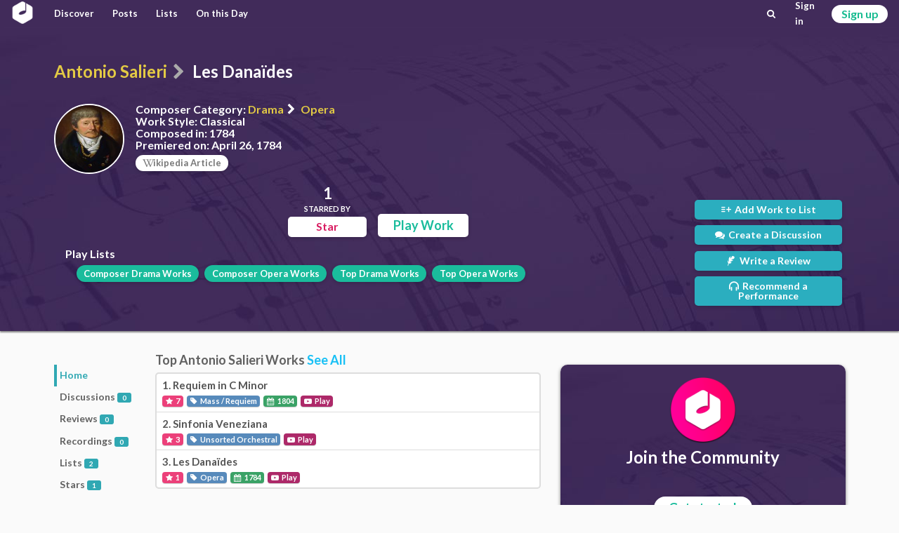

--- FILE ---
content_type: text/html; charset=utf-8
request_url: https://classicalmusiconly.com/work/antonio-salieri/les-danaides-2s4g
body_size: 3023
content:
<!DOCTYPE html>
<html lang="en">
  <head>
    <meta charset="UTF-8" />
    <meta name="viewport" content="width=device-width, initial-scale=1" />
    <title>Les Danaïdes - Antonio Salieri - Classical Music Only</title>
    <link
      rel="icon"
      type="image/png"
      href="/static/cmo/logo/favicons/cmo_32.png"
      sizes="32x32"
    />
    <link
      rel="icon"
      type="image/png"
      href="/static/cmo/logo/favicons/cmo_192.png"
      sizes="192x192"
    />
        <link
      rel="apple-touch-icon"
      href="/static/cmo/logo/apple/cmo_120.png"
      sizes="120x120"
    />
    <link
      rel="apple-touch-icon"
      href="/static/cmo/logo/apple/cmo_152.png"
      sizes="152x152"
    />
    <link
      rel="apple-touch-icon"
      href="/static/cmo/logo/apple/cmo_180.png"
      sizes="180x180"
    />
    <link
      rel="apple-touch-icon"
      href="/static/cmo/logo/apple/cmo_167.png"
      sizes="167x167"
    />
    <link
      rel="apple-touch-icon"
      href="/static/cmo/logo/apple/cmo_57.png"
      sizes="57x57"
    />
    <link
      rel="apple-touch-icon"
      href="/static/cmo/logo/apple/cmo_60.png"
      sizes="60x60"
    />
    <link
      rel="apple-touch-icon"
      href="/static/cmo/logo/apple/cmo_72.png"
      sizes="72x72"
    />
    <link
      rel="apple-touch-icon"
      href="/static/cmo/logo/apple/cmo_76.png"
      sizes="76x76"
    />
    <link
      rel="apple-touch-icon"
      href="/static/cmo/logo/apple/cmo_114.png"
      sizes="114x114"
    />
    <link
      rel="apple-touch-icon"
      href="/static/cmo/logo/apple/cmo_144.png"
      sizes="144x144"
    />

    <meta
      property="og:title"
      content="Les Danaïdes - Antonio Salieri - Classical Music Only"
    />
    <meta property="og:type" content="website" />
    <meta property="og:url" content="https://classicalmusiconly.com/work/antonio-salieri/les-danaides-2s4g" />
        <meta
      property="og:image"
      content="https://classicalmusiconly.com/static/cmo/pics/unsorted/card_share_1.jpg"
    />
    <meta property="og:site_name" content="Classical Music Only" />
    <meta name="twitter:card" content="summary_large_image" />
    <meta
      name="twitter:image"
      content="https://classicalmusiconly.com/static/cmo/pics/unsorted/card_share_1.jpg"
    />
    <meta name="twitter:site" content="@ClassicalMuOnly" />
    <meta
      name="twitter:title"
      content="Les Danaïdes - Antonio Salieri - Classical Music Only"
    />
        
    <meta
      name="google-site-verification"
      content="tkLtTaWzmiPXnVp63YI0cCF8NJLpPOtWk5cofweTB_Y"
    />

          
    <link rel="stylesheet" href="/static/cmo/assets/app.f123c1209b74d5e58ac9.css" />
         <script>
      (function(i, s, o, g, r, a, m) {
        i["GoogleAnalyticsObject"] = r;
        (i[r] =
          i[r] ||
          function() {
            (i[r].q = i[r].q || []).push(arguments);
          }),
          (i[r].l = 1 * new Date());
        (a = s.createElement(o)), (m = s.getElementsByTagName(o)[0]);
        a.async = 1;
        a.src = g;
        m.parentNode.insertBefore(a, m);
      })(
        window,
        document,
        "script",
        "https://www.google-analytics.com/analytics.js",
        "ga"
      );

      ga("create", "UA-99124993-1", "auto");
      ga("send", "pageview");
    </script>

          </head>

  <script>
    var cmo_globals = {"is_user": false, "title": "Les Dana\u00efdes - Antonio Salieri", "url": "/work/antonio-salieri/les-danaides-2s4g", "csrf": "aUXbdW7G7McyqBKWPFE6jsrdX1zbKHsMYj0AS9pq3pxRuvuu3P4iTbdEOBKj0eLN"};
  </script>

  <body>
    <div id="cmo-topbar">
      <div id="vue-topbar" class="cmo-topbar-wrp"></div>
    </div>
    
<script>
var cmo_private = {"wid": "2s4g", "is_starred": false, "count": {"lists": 2, "discussions": 0, "reviews": 0, "performances": 0, "stars": 1}, "info": {"url": "/work/antonio-salieri/les-danaides-2s4g", "wid": "2s4g", "title": "Les Dana\u00efdes", "premiered": "April 26, 1784", "published": null, "composed": "1784", "wiki": "Les_Dana\u00efdes", "style": "Classical", "videos": [{"youtube_id": "TQ36JLVhcmU", "is_full": true}, {"youtube_id": "DAIiA9SneLg", "is_full": true}], "genre": {"parent": {"name": "Drama", "slug": "drama"}, "child": {"name": "Opera", "slug": "opera"}}}, "composer": {"slug": "antonio-salieri", "info": {"url": "/composer/antonio-salieri", "full_name": "Antonio Salieri", "first_name": "Antonio", "last_name": "Salieri", "birth": "August 18, 1750 in Legnago, Italy", "death": "May 7, 1825 in Vienna, Austria", "style": "Classical", "wiki": "Antonio_Salieri", "tags": [{"url": "/lists/composers/style/classical", "title": "Classical Composers"}, {"url": "/lists/composers/birth/century/18", "title": "Born in the 18th century"}, {"url": "/lists/composers/birth/country/italy", "title": "Born in Italy"}, {"url": "/lists/composers/birth/month/8", "title": "Born in August"}, {"url": "/lists/composers/birth/year/1750", "title": "Born in 1750"}, {"url": "/lists/composers/death/century/19", "title": "Died in the 19th century"}, {"url": "/lists/composers/death/country/austria", "title": "Died in Austria"}, {"url": "/lists/composers/death/month/5", "title": "Died in May"}, {"url": "/lists/composers/death/year/1825", "title": "Died in 1825"}], "genres": [{"name": "Orchestral", "slug": "orchestral", "children": [{"name": "Unsorted Orchestral", "slug": "unsorted-orchestral"}]}, {"name": "Drama", "slug": "drama", "children": [{"name": "Opera", "slug": "opera"}]}, {"name": "Sacred Music", "slug": "sacred-music", "children": [{"name": "Mass / Requiem", "slug": "mass-requiem"}]}], "slug": "antonio-salieri", "has_pic": true, "pic": "/static/cmo/pics/profile/composers/64x64/antonio-salieri.jpg"}, "top_works": [{"wid": "bg49", "title": "Requiem in C Minor", "url": "/work/antonio-salieri/requiem-bg49", "stars": 7, "composer": {"full_name": "Antonio Salieri", "slug": "antonio-salieri", "has_pic": true}, "finish_year": 1804, "genre": {"parent": {"name": "Sacred Music", "slug": "sacred-music"}, "child": {"name": "Mass / Requiem", "slug": "mass-requiem"}}}, {"wid": "fr5u", "title": "Sinfonia Veneziana", "url": "/work/antonio-salieri/sinfonia-veneziana-fr5u", "stars": 3, "composer": {"full_name": "Antonio Salieri", "slug": "antonio-salieri", "has_pic": true}, "finish_year": null, "genre": {"parent": {"name": "Orchestral", "slug": "orchestral"}, "child": {"name": "Unsorted Orchestral", "slug": "unsorted-orchestral"}}}, {"wid": "2s4g", "title": "Les Dana\u00efdes", "url": "/work/antonio-salieri/les-danaides-2s4g", "stars": 1, "composer": {"full_name": "Antonio Salieri", "slug": "antonio-salieri", "has_pic": true}, "finish_year": 1784, "genre": {"parent": {"name": "Drama", "slug": "drama"}, "child": {"name": "Opera", "slug": "opera"}}}]}, "type_id": "home", "recent_posts": [], "top_genre_works": [{"wid": "q3z3", "title": "The Magic Flute (Die Zauberfl\u00f6te), K. 620", "url": "/work/wolfgang-amadeus-mozart/the-magic-flute-k-620-q3z3", "stars": 1181, "composer": {"full_name": "Wolfgang Amadeus Mozart", "slug": "wolfgang-amadeus-mozart", "has_pic": true}, "finish_year": 1791, "genre": {"parent": {"name": "Drama", "slug": "drama"}, "child": {"name": "Opera", "slug": "opera"}}}, {"wid": "fo1b", "title": "Carmen", "url": "/work/georges-bizet/carmen-fo1b", "stars": 1129, "composer": {"full_name": "Georges Bizet", "slug": "georges-bizet", "has_pic": true}, "finish_year": 1874, "genre": {"parent": {"name": "Drama", "slug": "drama"}, "child": {"name": "Opera", "slug": "opera"}}}, {"wid": "te8t", "title": "The Marriage of Figaro (Le nozze di Figaro), K. 492", "url": "/work/wolfgang-amadeus-mozart/the-marriage-of-figaro-k-492-te8t", "stars": 994, "composer": {"full_name": "Wolfgang Amadeus Mozart", "slug": "wolfgang-amadeus-mozart", "has_pic": true}, "finish_year": 1786, "genre": {"parent": {"name": "Drama", "slug": "drama"}, "child": {"name": "Opera", "slug": "opera"}}}, {"wid": "ov7n", "title": "The Barber of Seville (Il barbiere di Siviglia)", "url": "/work/gioachino-rossini/the-barber-of-seville-ov7n", "stars": 798, "composer": {"full_name": "Gioachino Rossini", "slug": "gioachino-rossini", "has_pic": true}, "finish_year": 1816, "genre": {"parent": {"name": "Drama", "slug": "drama"}, "child": {"name": "Opera", "slug": "opera"}}}, {"wid": "cr52", "title": "La traviata", "url": "/work/giuseppe-verdi/la-traviata-cr52", "stars": 750, "composer": {"full_name": "Giuseppe Verdi", "slug": "giuseppe-verdi", "has_pic": true}, "finish_year": 1853, "genre": {"parent": {"name": "Drama", "slug": "drama"}, "child": {"name": "Opera", "slug": "opera"}}}]};
</script>


<div class="cmo-prec">
  <div class="ui container">
        <h1 class="cmo-page-header">
            <a class="item" href="/composer/antonio-salieri">Antonio Salieri</a>
      <i class="sep icon-right-open divider" aria-hidden="true"></i>
      <span class="active item">Les Danaïdes</span>
          </h1>





    <div class="cmo-info-wrp">
            <img class="img" src="/static/cmo/pics/profile/composers/150x150/antonio-salieri.jpg" alt="Antonio Salieri">
            <div class="txt">
        <p class="itm"><b>Composer Category:</b> <a href="/lists/works/drama">Drama</a>
          <i class="icon-right-open divider" aria-hidden="true"></i>
          <a href="/lists/works/drama/opera">Opera</a>
        </p>
        <p class="itm"><b>Work Style:</b> Classical</p>
                <p class="itm"><b>Composed in:</b> 1784</p>
                                <p class="itm"><b>Premiered on:</b> April 26, 1784</p>
                        <div class="wiki-wrp">
          <a href="https://en.wikipedia.org/wiki/Les_Danaïdes" rel="noreferrer noopener" target="_blank" class="cmo-btn grey iv r2 s1 sh1">
            <i class="icon-wk" aria-hidden="true"></i>ikipedia Article
          </a>
        </div>
              </div>
    </div>

    <div id="vue-main"></div>
  </div>
</div>

<div id="vue-body"></div>


    <div id="cmo-main-content" class="ui container">
      


    </div>

    
    <div class="ui hidden divider"></div>
    <div id="cmo-footer" class="cmo-footer">
      <div class="ilinks-wrp">
        <a class="item" href="/faq">FAQs</a>
        <a class="item" href="/legal/terms">Terms of Use</a>
        <a class="item" href="/legal/privacy">Privacy Policy</a>
        <a class="item" href="/request/features">Feature Requests</a>
        <a class="item" href="/request/works">Work Requests</a>
        <a class="item" href="/request/composers">Composer Requests</a>
        <a class="item" href="mailto:contact@classicalmusiconly.com">Contact</a>
      </div>
      <div class="social-links-wrp">
        <a
          class="item yb"
          href="https://www.youtube.com/user/ClassicalMusicOnly"
          target="_blank"
        >
          <div class="icon"><i class="icon-yb" aria-hidden="true"></i></div>
          <div class="txt">
            <div class="upper">+300K</div>
            <div class="lower">SUBSCRIBERS</div>
          </div>
        </a>
        <a
          class="item fb"
          href="https://www.facebook.com/ClassicalMusicOnly"
          target="_blank"
        >
          <div class="icon"><i class="icon-fk" aria-hidden="true"></i></div>
          <div class="txt">
            <div class="upper">+69K</div>
            <div class="lower">LIKES</div>
          </div>
        </a>
        <a
          class="item tw"
          href="https://twitter.com/ClassicalMuOnly"
          target="_blank"
        >
          <div class="icon"><i class="icon-tr" aria-hidden="true"></i></div>
          <div class="txt">
            <div class="upper">+1.7K</div>
            <div class="lower">FOLLOWERS</div>
          </div>
        </a>
        <a
          class="item is"
          href="https://www.instagram.com/ClassicalMusicOnly/"
          target="_blank"
        >
          <div class="icon"><i class="icon-is" aria-hidden="true"></i></div>
          <div class="txt">
            <div class="upper">NEW!</div>
            <div class="lower"></div>
          </div>
        </a>
      </div>
    </div>
    <script src="/static/cmo/assets/app.c74a978d60627f15294c.js"></script>
       </body>
</html>